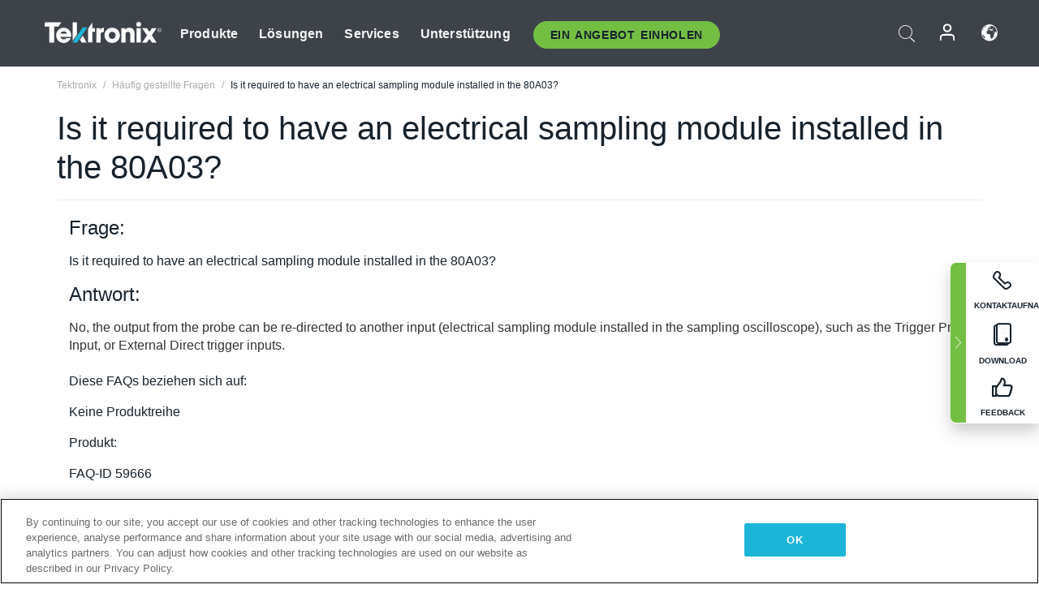

--- FILE ---
content_type: text/html; charset=utf-8
request_url: https://www.tek.com/de/support/faqs/it-required-have-electrical-sampling-module-installed-80a03
body_size: 12287
content:



<!DOCTYPE html>
<html lang="de-DE">
<head itemscope itemtype="http://schema.org/WebSite">
    <meta charset="utf-8">
    <meta http-equiv="X-UA-Compatible" content="IE=edge">
    <meta name="viewport" content="width=device-width" />
    <meta http-equiv="content-language" content="de-DE">

        <!--Critical CSS Styles-->
        
        <!--CSS Styles-->
        <link rel="stylesheet" id="tek-main-css" href="/patternlab/css/tek.css?v-2026.01.15.1" as="style" data-version="2026.01.15.1">
        <noscript id="tek-main-css-noscript"><link rel="stylesheet" href="/patternlab/css/tek.css?v-2026.01.15.1"></noscript>


    <style type="text/css" data-source="global">
        
    </style>
    <style type="text/css" data-source="localized">
            
    </style>

    <style>
.bundle-card{
overflow: visible;
}
.oem-hide{display:none !important;}
.bundle-card .bundle-price {
font-size:1.425rem!important;
}
@media screen and (min-width: 992px) and (max-width: 1279px){
.bundle-card .bundle-price {
font-size:1.1rem!important;
}
}
.new-nav-item::before {
    color: #73bf44;
    display: initial;
}
:lang(en) .new-nav-item::before, :lang(en) header.header--redesign .nav--main ul li ul li a.category[href="https://my.tek.com/tektalk/"]:before
{
  content: "NEW! ";
   color: #73bf44;
    display: initial;
}
:lang(ja) .new-nav-item::before {
    content: "新着 ";
}
:lang(zh-CN) .new-nav-item::before {
    content: "新的 ";
}
:lang(de-DE) .new-nav-item::before {
    content: "Neu ";
}
:lang(fr-FR) .new-nav-item::before {
    content: "Nouveau "
}
:lang(zh-TW) .new-nav-item::before {
    content: "新的 ";
}
@media screen and (min-width: 992px) {
:lang(fr-FR) .new-nav-item::before {left: -45px;}
  .new-nav-item::before {
    position: absolute;
    left: -20px;
  }
}
.tek-accordion-content {display:none;}
div#drift-frame-controller{z-index:214748364!important;}
@media only screen and (max-width:425px){#onetrust-banner-sdk.otFlat{max-height:25%!important}#onetrust-banner-sdk #onetrust-policy{margin-left:0;margin-top:10px!important}#onetrust-banner-sdk .ot-sdk-columns{width:48%!important;float:left;box-sizing:border-box;padding:0;display:initial;margin-right:2%}#onetrust-consent-sdk #onetrust-button-group button:first-child{margin-top:40px!important}#onetrust-banner-sdk #onetrust-close-btn-container{top:0!important}#onetrust-banner-sdk #onetrust-banner-sdk.ot-close-btn-link,#onetrust-banner-sdk.ot-close-btn-link{padding-top:0!important}}
@media screen and (max-width: 767px){
footer.footer.footer-redesign .footer-connect .social-media-container a {font-size:2rem;}
}
@media screen and (max-width: 300px){
footer.footer.footer-redesign .footer-connect .social-media-container a {font-size:1rem;}
}
/* Slick */
.slider-wrap .slider.slick-slider .banner {display:none;}
.slider-wrap .slider.slick-slider .banner:first-child {display:block;}
.slider-wrap .slider.slick-slider.slick-initialized .banner {display:block;}
/* Documents */
main.main .main-content img.lazy {
max-height: 285px;
min-height: 285px;
}
main.main .main-content #sidebar-wrapper img.lazy,
main.main .main-content img.lazy.loaded,
main.main .main-content .chap-nav img.lazy {
max-height: inherit;
min-height: inherit;
}
main.main .main-content:after,
main.main .main-content #wrapper:after {
    clear: both;
    content: "";
    display: table;
}
@media screen and (min-width: 577px){
  main.main .doc__img {margin: 20px 15px 0px 45px;}
}
/* Slick */
.slider.js-slider-dots img.lazy.loaded,
.main-content img.lazy.loaded {
    max-height: initial;
}
/* MSDM */
div[data-form-block-id="249c9904-bdc6-ee11-9078-6045bd058aac"] {
  visibility: hidden;
  max-height: 1px;
  max-width: 1px;
  overflow: hidden;
}
</style>
    <!--END CSS tyles-->

        <script type="text/javascript" src="/static/js/vendor/jquery-3.5.1.min.js"></script>
<script>
window.dataLayer = window.dataLayer || [];
</script>

<!-- Optimizely -->
<script async src="/api/optimizelyjs/6238166017900544.js"></script>
<!-- End Optimizely -->

<!-- Google Tag Manager -->
<script>(function(w,d,s,l,i){w[l]=w[l]||[];w[l].push({'gtm.start':
new Date().getTime(),event:'gtm.js'});var f=d.getElementsByTagName(s)[0],
j=d.createElement(s),dl=l!='dataLayer'?'&l='+l:'';j.async=true;j.src=
'https://www.googletagmanager.com/gtm.js?id='+i+dl;f.parentNode.insertBefore(j,f);
})(window,document,'script','dataLayer','GTM-77N6');</script>
<!-- End Google Tag Manager -->

    <title itemprop="name">Is it required to have an electrical sampling module installed in the 80A03?  | Tektronix</title>
    <meta name="keywords" content="Is it required to have an electrical sampling module installed in the 80A03? , " />
    <meta name="description" content="Is it required to have an electrical sampling module installed in the 80A03?" />

<!--Open Graph Tags-->
    <meta property="og:title" content="Is it required to have an electrical sampling module installed in the 80A03? " />

<meta property="og:type" content="website" />

    <meta property="og:description" content="Is it required to have an electrical sampling module installed in the 80A03? " />

<meta property="og:url" content="https://www.tek.com/de/support/faqs/it-required-have-electrical-sampling-module-installed-80a03" />




<!--Canonical and Alternate URLs-->
<link rel="canonical" href="https://www.tek.com/de/support/faqs/it-required-have-electrical-sampling-module-installed-80a03" itemprop="url" />



<!--Developer site considerations-->

        <link rel="alternate" hreflang="en" href="https://www.tek.com/en/support/faqs/it-required-have-electrical-sampling-module-installed-80a03" />
        <link rel="alternate" hreflang="x-default" href="https://www.tek.com/en/support/faqs/it-required-have-electrical-sampling-module-installed-80a03" />
        <link rel="alternate" hreflang="ja-jp" href="https://www.tek.com/ja/support/faqs/it-required-have-electrical-sampling-module-installed-80a03" />
        <link rel="alternate" hreflang="de-de" href="https://www.tek.com/de/support/faqs/it-required-have-electrical-sampling-module-installed-80a03" />
        <link rel="alternate" hreflang="ru-ru" href="https://www.tek.com/ru/support/faqs/it-required-have-electrical-sampling-module-installed-80a03" />
        <link rel="alternate" hreflang="fr-fr" href="https://www.tek.com/fr/support/faqs/it-required-have-electrical-sampling-module-installed-80a03" />
        <link rel="alternate" hreflang="zh-cn" href="https://www.tek.com.cn/support/faqs/it-required-have-electrical-sampling-module-installed-80a03" />
        <link rel="alternate" hreflang="zh-tw" href="https://www.tek.com/tw/support/faqs/it-required-have-electrical-sampling-module-installed-80a03" />
        <link rel="alternate" hreflang="ko-kr" href="https://www.tek.com/ko/support/faqs/it-required-have-electrical-sampling-module-installed-80a03" />
        <link rel="alternate" hreflang="vi-vn" href="https://www.tek.com/vn/support/faqs/it-required-have-electrical-sampling-module-installed-80a03" />
    

    

    <script type="text/plain" class="optanon-category-C0002">
        if(document.cookie.indexOf('SC_TRACKING_CONSENT') == -1)
        {
            fetch("/api/trackingconsent/giveconsent", {method: "GET", credentials: 'include'});
        }
    </script>
</head>
<body class="" data-channel="sales" sc-item-id="{D7F3EB5B-0022-4599-9BF8-CDDB09CAB274}" data-user-email="" data-user-name="" data-cf-country="US">
<!-- Google Tag Manager (noscript) -->
<noscript><iframe src="https://www.googletagmanager.com/ns.html?id=GTM-77N6"
height="0" width="0" style="display:none;visibility:hidden"></iframe></noscript>
<!-- End Google Tag Manager (noscript) -->

    <header class="header header--redesign tek-contact">
    <div class="header__top-mobile">
        <div class="header__btn">
    <div class="block--phone">
        <div class="buyquote-phone icon-phone"><a class="buy-contact-number"></a></div>
    </div>
    <div id="btn-search" class="btn--search">
        <span class="sr-only">Suche ein-/ausschalten</span>
        <span class="icon-search"></span>
    </div>
        <div class="btn--lang">
            <a class="icon-earth header-right__item"><span class="region-text"></span></a>

            <div id="lang-selector-nav" class="lang-selector-bar lang-selector-redesign">
                <div class="lang-selector-bar__header">
                    <div class="header-text">Current Language</div>
                    <div class="header-right__item"><span class="btn-close">×</span></div>
                    <div class="region-text">German (Germany)</div>
                </div>
                <p class="lang-selector-bar__message">Wählen Sie eine Sprache aus:</p>
                <nav class="lang-selector-bar__lang-menu">
                    <ul>
                                <li><a href="https://www.tek.com/en/support/faqs/it-required-have-electrical-sampling-module-installed-80a03">English</a></li>
                                <li><a href="https://www.tek.com/fr/support/faqs/it-required-have-electrical-sampling-module-installed-80a03">FRAN&#199;AIS</a></li>
                                <li><a href="https://www.tek.com/de/support/faqs/it-required-have-electrical-sampling-module-installed-80a03">DEUTSCH</a></li>
                                <li><a href="https://www.tek.com/vn/support/faqs/it-required-have-electrical-sampling-module-installed-80a03">Việt Nam</a></li>
                                <li><a href="https://www.tek.com.cn/support/faqs/it-required-have-electrical-sampling-module-installed-80a03">简体中文</a></li>
                                <li><a href="https://www.tek.com/ja/support/faqs/it-required-have-electrical-sampling-module-installed-80a03">日本語</a></li>
                                <li><a href="https://www.tek.com/ko/support/faqs/it-required-have-electrical-sampling-module-installed-80a03">한국어</a></li>
                                <li><a href="https://www.tek.com/tw/support/faqs/it-required-have-electrical-sampling-module-installed-80a03">繁體中文</a></li>
                    </ul>
                </nav>

            </div>
        </div>
    <div id="btn-menu" class="btn--menu">
        <span class="sr-only">Menü umschalten</span>
        <span class="icon-menu"></span>
    </div>
</div><div class="search-block-form">
    
<div class="page-quick-search">
<form action="/api/searchbar/search" method="post"><input name="__RequestVerificationToken" type="hidden" value="RPFOI_1Y5sdUouv10qOl1i-Lxjek9jZf8dN8_NJCPnt_ujVjE_JxBG_HM4edOF79c9E2DzyeojNj75iYvyTDXtheoMk67TzYk6vz3fs-BtA1" /><input id="uid" name="uid" type="hidden" value="ce22e590-c601-4e5c-a23d-c843aee244d9" />        <div class="form-item">
            <input autocomplete="off" class="form-search form-search-input search-input-6ddd55dd0d1441e59a25ae4390e1e01b" id="6ddd55dd0d1441e59a25ae4390e1e01b" name="SearchText" placeholder="Suchen" type="text" value="" />
        </div>
        <div class="form-actions">
            <input type="submit" autocomplete="off" id="edit-submit" value="Suchen" class="button form-submit search-button-6ddd55dd0d1441e59a25ae4390e1e01b" />
        </div>
</form>
    <div class="search-quick-container" id="search-container-result-6ddd55dd0d1441e59a25ae4390e1e01b" style="display: none;">
        <div class="helper-container">
            <div class="close-container"><span class="btn-close" data-search-id="6ddd55dd0d1441e59a25ae4390e1e01b">x</span></div>
            <div class="mobile-tabs">
                <div class="tabs-container">
                    <div data-tab-id="prod-tab" data-search-id="6ddd55dd0d1441e59a25ae4390e1e01b" class="tab active product-tab-products-content"></div>
                    <div data-tab-id="doc-tab" data-search-id="6ddd55dd0d1441e59a25ae4390e1e01b" class="tab product-tab-docs-content"></div>
                </div>
            </div>
            <div class="row padding-20 content-row">
                <div data-tab-content-id="prod-tab" class="col-md-6 col-xs-12 tab-content active prod-tab-content">
                    <div class="products-content">
                    </div>
                </div>
                <div data-tab-content-id="doc-tab" class="col-md-6 col-xs-12 tab-content inactive docs-tab-content">
                    <div class="docs-content">
                    </div>
                </div>
            </div>
            <div class="no-results-link">To find technical documents by model, try our <a href="/de/product-support">Product Support Center</a></div>
            <div class="center mr-show-it-all go-to-all-results"><a href="/de/search">Show all results →</a></div>
        </div>
    </div>
</div>
</div>
<div class="header__logo">
    <div class="block">
        <a href="/de/">
            <picture><img src="/patternlab/images/transparent-pixel.png" class="main-logo lazy" alt="logo" data-src="/-/media/project/tek/images/logos/logo.svg?iar=0"></picture>
        </a>
        <a href="/de/">
            <picture><img src="/patternlab/images/transparent-pixel.png" class="second-logo lazy" alt="mobile_logo" data-src="/-/media/project/tek/images/logos/mobile_logo.svg?iar=0"></picture>
        </a>
    </div>
</div>
    </div>
    <div class="header__menu">
        <div class="header-left">
            

<nav class="nav--main">
    <ul>
                    <li>


                <a class="parent-item" href="/de/">Produkte</a>

                <div class="sub-menu">
                    <div class="container w--dynamic">

                        <div class="row">

                                <div class="col-xs-12 col-md-4 menu-col">
                                    <ul>

                                            <li>
<a class="category" href="/de/products/oscilloscopes-and-probes">Oszilloskope und Tastk&#246;pfe</a>                                            </li>
                                                <li>
                                                    <ul>

                                                                        <li>
                                                                            <a href="/de/products/oscilloscopes">Oszilloskope</a>
                                                                        </li>
                                                                        <li>
                                                                            <a href="/de/products/oscilloscopes/high-speed-digitizers">Hochgeschwindigkeits-Digitalisierern</a>
                                                                        </li>
                                                                        <li>
                                                                            <a href="/de/products/oscilloscopes/oscilloscope-probes">Tastk&#246;pfe und Zubeh&#246;r</a>
                                                                        </li>
                                                    </ul>
                                                </li>
                                            <li>
<a class="m-t-lg-29 category" href="/de/products/software">Software</a>                                            </li>
                                                <li>
                                                    <ul>

                                                                        <li>
                                                                            <a href="/de/products/software?category=bench-software">Laborsoftware</a>
                                                                        </li>
                                                                        <li>
                                                                            <a href="/de/products/software?category=data-analysis">Datenanalyse</a>
                                                                        </li>
                                                                        <li>
                                                                            <a href="/de/products/software?category=test-automation">Pr&#252;fautomatisierung</a>
                                                                        </li>
                                                    </ul>
                                                </li>
                                            <li>
<a class="m-t-lg-29 category" href="/de/products/analyzers">Analysatoren</a>                                            </li>
                                                <li>
                                                    <ul>

                                                                        <li>
                                                                            <a href="/de/products/spectrum-analyzers">Spektrumanalysatoren</a>
                                                                        </li>
                                                                        <li>
                                                                            <a href="/de/products/keithley/4200a-scs-parameter-analyzer">Parameter-Analysatoren</a>
                                                                        </li>
                                                                        <li>
                                                                            <a href="/de/products/coherent-optical-products">Optische Modulationsanalysatoren</a>
                                                                        </li>
                                                                        <li>
                                                                            <a href="/de/products/frequency-counters">Frequenzz&#228;hler</a>
                                                                        </li>
                                                    </ul>
                                                </li>
                                                                            </ul>
                                </div>
                                <div class="col-xs-12 col-md-4 menu-col">
                                    <ul>

                                            <li>
<a class="category" href="/de/products/signal-generators">Signalgeneratoren</a>                                            </li>
                                                <li>
                                                    <ul>

                                                                        <li>
                                                                            <a href="/de/products/signal-generators/arbitrary-function-generator">Arbitr&#228;r-/Funktionsgeneratoren</a>
                                                                        </li>
                                                                        <li>
                                                                            <a href="/de/products/arbitrary-waveform-generators">Arbitr&#228;rsignalgeneratoren</a>
                                                                        </li>
                                                    </ul>
                                                </li>
                                            <li>
<a class="m-t-lg-29 category" href="/de/products/sources-and-supplies">Quellen und Versorgungen</a>                                            </li>
                                                <li>
                                                    <ul>

                                                                        <li>
                                                                            <a href="/de/products/keithley/source-measure-units">SMUs (Source Measure Units)</a>
                                                                        </li>
                                                                        <li>
                                                                            <a href="/de/products/dc-power-supplies">Gleichspannungsnetzteile</a>
                                                                        </li>
                                                                        <li>
                                                                            <a href="/de/products/dc-electronic-loads">Elektronische Gleichstromlasten</a>
                                                                        </li>
                                                                        <li>
                                                                            <a href="/de/products/ea/bidirectional-power-supplies">Bidirektionale DC-Netzteile</a>
                                                                        </li>
                                                                        <li>
                                                                            <a href="/de/products/battery-test-and-simulation">Elektrochemieprodukte</a>
                                                                        </li>
                                                    </ul>
                                                </li>
                                            <li>
<a class="m-t-lg-29 category" href="/de/products/meters">Messger&#228;te</a>                                            </li>
                                                <li>
                                                    <ul>

                                                                        <li>
                                                                            <a href="/de/products/keithley/benchtop-digital-multimeter">Digitalmultimeter</a>
                                                                        </li>
                                                                        <li>
                                                                            <a href="/de/products/keithley/data-acquisition-daq-systems">Datenerfassung und Schalten</a>
                                                                        </li>
                                                                        <li>
                                                                            <a href="/de/products/keithley/low-level-sensitive-and-specialty-instruments">Schwachstromger&#228;t/Empfindliche Ger&#228;te und Spezialger&#228;te</a>
                                                                        </li>
                                                    </ul>
                                                </li>
                                                                            </ul>
                                </div>
                                <div class="col-xs-12 col-md-4 menu-col">
                                    <ul>

                                            <li>
<a class="category" href="/de/products">Weitere Produkte</a>                                            </li>
                                                <li>
                                                    <ul>

                                                                        <li>
                                                                            <a class="new-nav-item" href="/de/products/reference-solutions">Referenzl&#246;sungen</a>
                                                                        </li>
                                                                        <li>
                                                                            <a href="/de/products/keithley/semiconductor-testing-systems">Halbleiterpr&#252;fsysteme</a>
                                                                        </li>
                                                                        <li>
                                                                            <a href="/de/products/components-accessories">Komponenten und Zubeh&#246;r</a>
                                                                        </li>
                                                                        <li>
                                                                            <a href="/de/buy/encore">Werks&#252;berholte Pr&#252;fger&#228;te</a>
                                                                        </li>
                                                                        <li>
                                                                            <a class="nav-highlight mb-3" href="/de/tools">Product Selectors &amp; Calculators ⇨</a>
                                                                        </li>
                                                    </ul>
                                                </li>
                                            <li>
<a class="category" href="/de/products/keithley">Keithley Produkte</a>                                            </li>
                                            <li>
<a class="category" href="/de/products/ea">EA Elektro-Automatik Produkte</a>                                            </li>
                                            <li>
<a class="category" href="/de/products">Alle Produkte anzeigen</a>                                            </li>
                                            <li>
<a class="category" href="/de/buy/promotions">Angebote</a>                                            </li>
                                                                            </ul>
                                </div>
                        </div>
                    </div>
                </div>
            </li>
            <li>


                <a class="parent-item" href="/de/">L&#246;sungen</a>

                <div class="sub-menu">
                    <div class="container w--dynamic">

                        <div class="row">

                                <div class="col-xs-12 col-md-3 key-trends-col menu-col">
                                    <ul>

                                            <li>
<a class="category" href="/de/solutions">Industries</a>                                            </li>
                                                <li>
                                                    <ul>

                                                                        <li>
                                                                            <a href="/de/solutions/application/research">Forschung</a>
                                                                        </li>
                                                                        <li>
                                                                            <a href="/de/solutions/industry/aero-def">Luftfahrt und Verteidigung</a>
                                                                        </li>
                                                                        <li>
                                                                            <a href="/de/solutions/industry/automotive-test-solutions">Automotive</a>
                                                                        </li>
                                                                        <li>
                                                                            <a href="/de/education/university-labs">Lehr- und Ausbildungslabore</a>
                                                                        </li>
                                                                        <li>
                                                                            <a href="/de/solutions/industry/medical-devices-and-systems">Medizinische Ger&#228;te und Systeme</a>
                                                                        </li>
                                                                        <li>
                                                                            <a class="new-nav-item" href="/de/solutions/industry/power-semiconductor">Leistungshalbleiter</a>
                                                                        </li>
                                                                        <li>
                                                                            <a href="/de/solutions/industry/renewable-energy">Erneuerbare Energien</a>
                                                                        </li>
                                                                        <li>
                                                                            <a href="/de/solutions/industry/semiconductor-design-and-manufacturing">Halbleiterentwicklung und -fertigung</a>
                                                                        </li>
                                                    </ul>
                                                </li>
                                                                            </ul>
                                </div>
                                <div class="col-xs-12 col-md-9 app-ind-col menu-col">
                                    <ul>

                                            <li>
<a class="category" href="/de/solutions">Anwendungsgebiete</a>                                            </li>
                                                <li>
                                                    <ul>

                                                                        <li>
                                                                            <a href="/de/solutions/application/3d-sensing">3D-Sensorik und bildgebende Charakterisierung</a>
                                                                        </li>
                                                                        <li>
                                                                            <a href="/de/solutions/application/emi-emc-testing">EMI/EMV-Pr&#252;fung</a>
                                                                        </li>
                                                                        <li>
                                                                            <a href="/de/solutions/application/high-speed-serial-communication">Serielle Hochgeschwindigkeitskommunikation</a>
                                                                        </li>
                                                                        <li>
                                                                            <a href="/de/solutions/application/material-science">Materialwissenschaft und Ingenieurswesen</a>
                                                                        </li>
                                                                        <li>
                                                                            <a href="/de/">Milit&#228;r und Regierung</a>
                                                                        </li>
                                                                        <li>
                                                                            <a href="/de/solutions/application/power-efficiency">Leistungs- und Energieeffizienz</a>
                                                                        </li>
                                                                        <li>
                                                                            <a href="/de/solutions/application/rf-testing">RF Testing</a>
                                                                        </li>
                                                                        <li>
                                                                            <a href="/de/solutions/application/test-automation">Test Automation</a>
                                                                        </li>
                                                                        <li>
                                                                            <a href="/de/">Leitungsgebundene Kommunikation</a>
                                                                        </li>
                                                    </ul>
                                                </li>
                                            <li>
<a class="m-t-lg-29 category" href="/de/solutions">All Solutions</a>                                            </li>
                                                                            </ul>
                                </div>
                        </div>
                    </div>
                </div>
            </li>
            <li>

                    <meta itemprop="serviceType" content="Services" />

                <a class="parent-item" href="/de/">Services</a>

                <div class="sub-menu">
                    <div class="container w--dynamic">

                        <div class="row">

                                <div class="col-xs-12 col-md-4 menu-col">
                                    <ul>

                                            <li>
<a class="category" href="/de/services/calibration-services">                                                    <span itemprop="name">
                                                        Kalibrierungsservices
                                                    </span>
</a>                                            </li>
                                                <li>
                                                    <ul>

                                                                        <li>
                                                                            <div>
                                                                                <span itemprop="name">
                                                                                    <a href="/de/services/calibration-services/factory-verified-calibration-services">Werkseitig verifizierte Kalibrierung</a>
                                                                                </span>
                                                                            </div>
                                                                        </li>
                                                                        <li>
                                                                            <div>
                                                                                <span itemprop="name">
                                                                                    <a href="/de/services/calibration-services/multi-brand-oem-compliant-calibration-services">Mit mehreren Marken konforme Kalibrierung</a>
                                                                                </span>
                                                                            </div>
                                                                        </li>
                                                                        <li>
                                                                            <div>
                                                                                <span itemprop="name">
                                                                                    <a href="/de/services/calibration-services/quality">Qualit&#228;t und Akkreditierung</a>
                                                                                </span>
                                                                            </div>
                                                                        </li>
                                                                        <li>
                                                                            <div>
                                                                                <span itemprop="name">
                                                                                    <a href="/de/services/calibration-services/calibration-capabilities">Kalibrierungsfunktionen</a>
                                                                                </span>
                                                                            </div>
                                                                        </li>
                                                                        <li>
                                                                            <div>
                                                                                <span itemprop="name">
                                                                                    <a href="/de/services/calibration-services/locations">Standorte</a>
                                                                                </span>
                                                                            </div>
                                                                        </li>
                                                                        <li>
                                                                            <div>
                                                                                <span itemprop="name">
                                                                                    <a href="/de/services/calibration-services/calibration-services-levels">Servicestufen</a>
                                                                                </span>
                                                                            </div>
                                                                        </li>
                                                                        <li>
                                                                            <div>
                                                                                <span itemprop="name">
                                                                                    <a href="/de/services/test-equipment-repair/rma-status-search">Nachverfolgung des Status der werkseitigen Kalibrierung</a>
                                                                                </span>
                                                                            </div>
                                                                        </li>
                                                                        <li>
                                                                            <div>
                                                                                <span itemprop="name">
                                                                                    <a class="nav-highlight" href="/de/services/multi-brand-quote-request">Multimarken-Dienstleistungsanfrage ⇨</a>
                                                                                </span>
                                                                            </div>
                                                                        </li>
                                                                        <li>
                                                                            <div>
                                                                                <span itemprop="name">
                                                                                    <a class="nav-highlight" href="/de/services/select-factory-service-request">Werksdienstleistungsanfrage ⇨</a>
                                                                                </span>
                                                                            </div>
                                                                        </li>
                                                    </ul>
                                                </li>
                                            <li>
<a class="m-t-lg-29 category" href="/de/services/asset-management">                                                    <span itemprop="name">
                                                        Asset-Managementservices
                                                    </span>
</a>                                            </li>
                                                <li>
                                                    <ul>

                                                                        <li>
                                                                            <div>
                                                                                <span itemprop="name">
                                                                                    <a href="/de/services/asset-management/calweb">CalWeb</a>
                                                                                </span>
                                                                            </div>
                                                                        </li>
                                                                        <li>
                                                                            <div>
                                                                                <span itemprop="name">
                                                                                    <a href="/de/services/asset-management/managed-services">Managed Services</a>
                                                                                </span>
                                                                            </div>
                                                                        </li>
                                                    </ul>
                                                </li>
                                                                            </ul>
                                </div>
                                <div class="col-xs-12 col-md-4 menu-col">
                                    <ul>

                                            <li>
<a class="category" href="/de/services/test-equipment-repair">                                                    <span itemprop="name">
                                                        Reparaturdienst
                                                    </span>
</a>                                            </li>
                                                <li>
                                                    <ul>

                                                                        <li>
                                                                            <div>
                                                                                <span itemprop="name">
                                                                                    <a class="oem-hide" href="/de/services/test-equipment-repair/rma-request">Reparaturservices anfordern</a>
                                                                                </span>
                                                                            </div>
                                                                        </li>
                                                                        <li>
                                                                            <div>
                                                                                <span itemprop="name">
                                                                                    <a href="/de/services/test-equipment-repair/rma-status-search">Reparaturstatus verfolgen</a>
                                                                                </span>
                                                                            </div>
                                                                        </li>
                                                                        <li>
                                                                            <div>
                                                                                <span itemprop="name">
                                                                                    <a href="/webform/request-tektronix-parts-information">Ersatzteile</a>
                                                                                </span>
                                                                            </div>
                                                                        </li>
                                                                        <li>
                                                                            <div>
                                                                                <span itemprop="name">
                                                                                    <a href="/de/services/test-equipment-repair/warranty-status-search">Garantiestatus pr&#252;fen</a>
                                                                                </span>
                                                                            </div>
                                                                        </li>
                                                    </ul>
                                                </li>
                                                                            </ul>
                                </div>
                                <div class="col-xs-12 col-md-4 menu-col">
                                    <ul>

                                            <li>
<a class="category" href="/de/services/ea-factory-service">EA Elektro-Automatik Service</a>                                            </li>
                                            <li>
<a class="category" href="/de/component-solutions">Tektronix Component Solutions</a>                                            </li>
                                            <li>
<a class="category" href="/de/services/factory-service-plans">Werksservicepl&#228;ne</a>                                            </li>
                                            <li>
<a class="category" href="/de/services">All Services</a>                                            </li>
                                                                            </ul>
                                </div>
                        </div>
                    </div>
                </div>
            </li>
            <li>


                <a class="parent-item" href="/de/">Unterst&#252;tzung</a>

                <div class="sub-menu">
                    <div class="container w--dynamic">

                        <div class="row">

                                <div class="col-xs-12 col-md-4 menu-col">
                                    <ul>

                                            <li>
<a class="category" href="/de/ownerresources">Produkte</a>                                            </li>
                                                <li>
                                                    <ul>

                                                                        <li>
                                                                            <a href="/de/support/datasheets-manuals-software-downloads">Datenbl&#228;tter und Handb&#252;cher</a>
                                                                        </li>
                                                                        <li>
                                                                            <a href="/de/order-status-search">Bestellstatus</a>
                                                                        </li>
                                                                        <li>
                                                                            <a href="/de/product-registration">Produktregistrierung</a>
                                                                        </li>
                                                                        <li>
                                                                            <a href="/de/services/test-equipment-repair/warranty-status-search">Garantiestatus</a>
                                                                        </li>
                                                                        <li>
                                                                            <a href="/de/buy/request-parts-information">Parts</a>
                                                                        </li>
                                                    </ul>
                                                </li>
                                            <li>
<a class="m-t-lg-29 category" href="/de/products/software">Software</a>                                            </li>
                                                <li>
                                                    <ul>

                                                                        <li>
                                                                            <a href="/de/support/datasheets-manuals-software-downloads">Software Downloads</a>
                                                                        </li>
                                                                        <li>
                                                                            <a href="/de/support/products/product-license"> Produktlizenz</a>
                                                                        </li>
                                                    </ul>
                                                </li>
                                            <li>
<a class="m-t-lg-29 category" href="/de/support/resource-center">Ressourcen</a>                                            </li>
                                                <li>
                                                    <ul>

                                                                        <li>
                                                                            <a href="/de/support/ea">EA Elektro-Automatik Support</a>
                                                                        </li>
                                                                        <li>
                                                                            <a href="/de/support/faqs">FAQ</a>
                                                                        </li>
                                                                        <li>
                                                                            <a href="/de/support">Unterst&#252;tzung</a>
                                                                        </li>
                                                                        <li>
                                                                            <a href="https://my.tek.com/de/support/create-new-support-case/">Technische Unterst&#252;tzung</a>
                                                                        </li>
                                                    </ul>
                                                </li>
                                                                            </ul>
                                </div>
                                <div class="col-xs-12 col-md-4 menu-col">
                                    <ul>

                                            <li>
<a class="category" href="/de/buy">Wie und wo kaufen</a>                                            </li>
                                                <li>
                                                    <ul>

                                                                        <li>
                                                                            <a href="/de/contact-tek">Kontaktieren Sie uns</a>
                                                                        </li>
                                                                        <li>
                                                                            <a href="/de/buy/partner-locator"> Partner Locator</a>
                                                                        </li>
                                                                        <li>
                                                                            <a href="/de/buy/gsa-multiple-award-schedule-pricelist">GSA Program</a>
                                                                        </li>
                                                                        <li>
                                                                            <a href="/de/buy/promotions">Promotionen</a>
                                                                        </li>
                                                    </ul>
                                                </li>
                                            <li>
<a class="m-t-lg-29 category" href="/de/about-us/integrity-and-compliance-program">Einhaltung</a>                                            </li>
                                                <li>
                                                    <ul>

                                                                        <li>
                                                                            <a href="/de/support/export-codes">Codes exportieren</a>
                                                                        </li>
                                                                        <li>
                                                                            <a href="/de/about-us/integrity-and-compliance-program">Integrit&#228;t und Compliance</a>
                                                                        </li>
                                                                        <li>
                                                                            <a href="/de/services/recycle">Produktrecycling (nur Europa)</a>
                                                                        </li>
                                                                        <li>
                                                                            <a href="/de/support/product-security">Product Security</a>
                                                                        </li>
                                                                        <li>
                                                                            <a href="/de/services/customer-quality-assurance">Qualit&#228;tssicherung</a>
                                                                        </li>
                                                                        <li>
                                                                            <a href="/de/services/safety">Sicherheitsr&#252;ckruf</a>
                                                                        </li>
                                                                        <li>
                                                                            <a href="/de/documents/service/traceability-map-beaverton-pdf">R&#252;ckverfolgbarkeit</a>
                                                                        </li>
                                                    </ul>
                                                </li>
                                                                            </ul>
                                </div>
                                <div class="col-xs-12 col-md-4 menu-col">
                                    <ul>

                                            <li>
<a class="category" href="/de/about-us">Unternehmen</a>                                            </li>
                                                <li>
                                                    <ul>

                                                                        <li>
                                                                            <a href="/de/about-us">&#220;ber uns</a>
                                                                        </li>
                                                                        <li>
                                                                            <a href="/de/newsroom?category=blogs&amp;lang=de-DE">Blogs</a>
                                                                        </li>
                                                                        <li>
                                                                            <a href="/de/stories">Kundengeschichten</a>
                                                                        </li>
                                                                        <li>
                                                                            <a href="/de/events">Veranstaltungen</a>
                                                                        </li>
                                                                        <li>
                                                                            <a href="/de/newsroom">Pressemitteilung</a>
                                                                        </li>
                                                    </ul>
                                                </li>
                                            <li>
<a class="m-t-lg-29 category" href="/de/buy/partners">Partner Portal</a>                                            </li>
                                            <li>
<a class="m-t-lg-29 category" href="https://my.tek.com/en/tektalk/?_gl=1*esy7wl*_gcl_au*MTE2NjcyNTE0MS4xNzI0MTI1NTQ0*_ga*OTA5OTY3NzMxLjE2Njg0MDUzODA.*_ga_1HMYS1JH9M*MTcyNDMzMDg0Ny42NzAuMS4xNzI0MzM2NDk3LjYwLjAuMA..">TekTalk-Benutzergemeinschaft</a>                                            </li>
                                                                            </ul>
                                </div>
                        </div>
                    </div>
                </div>
            </li>
        <li>
                <div class="header-left__item block-buyquote">
        <nav class="nav--buy-quote">
            <ul>
                <li>
                        <a href="#" class="btn btn--green btn--small btn-quote parent-item">Ein Angebot Einholen</a>
                    <div class="buy-quote sub-menu">
                        <div class="container">
                            <div class="row" style="justify-content: center;">
                                    <div class="thumbnails-wrap">
<a class="icon-top icon-scope" href="/de/buy/tekstore/quote">PRODUKTANGEBOT EINHOLEN</a><a class="icon-top icon-repair-service" href="/de/request-service-quote-or-info">DIENSTLEISTUNGSANGEBOT EINHOLEN</a><a class="icon-top icon-contact-card-2021" title="Contact Sales" href="/de/buy/request-sales-contact">VERTRIEB KONTAKTIEREN</a>                                    </div>
                            </div>
                        </div>
                    </div>
                </li>
            </ul>
        </nav>
    </div>

        </li>
    </ul>
</nav>

        </div>
        <div class="region--header_menu_right">
            <div class="header-right">
                

<div class="block--phone header-right__item">
    <div class="buyquote-phone">
        <a class="buy-contact-number"></a>
    </div>
</div>
<div class="search-block-form header-right__item">
    <div class="btn--search parent-item">
        <span class="sr-only">Suche ein-/ausschalten</span>
        <span class="icon-search"></span>
    </div>
    <div class="header-search-form">
        
<div class="page-quick-search">
<form action="/api/searchbar/search" method="post"><input name="__RequestVerificationToken" type="hidden" value="4LmzLRLWd5twCibBA32Iql8IFrjcJDWSxL9DKd05Cc4zFE2VcuikQNys_XyUqGGQy7SyfzkfNC6pZlK8OyoesFOVjp2r_MmisFb4Y_dwONs1" /><input id="uid" name="uid" type="hidden" value="8686de6d-72fe-4e17-8bcb-63549d993e16" />        <div class="form-item">
            <input autocomplete="off" class="form-search form-search-input search-input-e1c2f38f61c244a285d322d04147d884" id="e1c2f38f61c244a285d322d04147d884" name="SearchText" placeholder="Suchen" type="text" value="" />
        </div>
        <div class="form-actions">
            <input type="submit" autocomplete="off" id="edit-submit" value="Suchen" class="button form-submit search-button-e1c2f38f61c244a285d322d04147d884" />
        </div>
</form>
    <div class="search-quick-container" id="search-container-result-e1c2f38f61c244a285d322d04147d884" style="display: none;">
        <div class="helper-container">
            <div class="close-container"><span class="btn-close" data-search-id="e1c2f38f61c244a285d322d04147d884">x</span></div>
            <div class="mobile-tabs">
                <div class="tabs-container">
                    <div data-tab-id="prod-tab" data-search-id="e1c2f38f61c244a285d322d04147d884" class="tab active product-tab-products-content"></div>
                    <div data-tab-id="doc-tab" data-search-id="e1c2f38f61c244a285d322d04147d884" class="tab product-tab-docs-content"></div>
                </div>
            </div>
            <div class="row padding-20 content-row">
                <div data-tab-content-id="prod-tab" class="col-md-6 col-xs-12 tab-content active prod-tab-content">
                    <div class="products-content">
                    </div>
                </div>
                <div data-tab-content-id="doc-tab" class="col-md-6 col-xs-12 tab-content inactive docs-tab-content">
                    <div class="docs-content">
                    </div>
                </div>
            </div>
            <div class="no-results-link">To find technical documents by model, try our <a href="/de/product-support">Product Support Center</a></div>
            <div class="center mr-show-it-all go-to-all-results"><a href="/de/search">Show all results →</a></div>
        </div>
    </div>
</div>
    </div>
</div><nav class="header-right__item nav--account">
    <ul>
            <li class="nav--account__login">
                <form action="/identity/externallogin?authenticationType=AzureB2C&amp;ReturnUrl=%2fidentity%2fexternallogincallback%3fReturnUrl%3d%252fde%252fsupport%252ffaqs%252fit-required-have-electrical-sampling-module-installed-80a03%26sc_site%3dus%26authenticationSource%3dDefault&amp;sc_site=us" method="post">    <button type="submit" class="login-link">Anmelden</button>
</form>
            </li>
    </ul>
</nav><a class="icon-earth header-right__item"><span class="region-text"></span></a>

<div id="lang-selector-nav" class="lang-selector-bar lang-selector-redesign">
    <div class="lang-selector-bar__header">
        <div class="header-text">Current Language</div>
        <div class="header-right__item"><span class="btn-close">×</span></div>
        <div class="region-text">German (Germany)</div>
    </div>
    <p class="lang-selector-bar__message">Wählen Sie eine Sprache aus:</p>
    <nav class="lang-selector-bar__lang-menu">
        <ul>
                    <li><a href="https://www.tek.com/en/support/faqs/it-required-have-electrical-sampling-module-installed-80a03">English</a></li>
                    <li><a href="https://www.tek.com/fr/support/faqs/it-required-have-electrical-sampling-module-installed-80a03">FRAN&#199;AIS</a></li>
                    <li><a href="https://www.tek.com/de/support/faqs/it-required-have-electrical-sampling-module-installed-80a03">DEUTSCH</a></li>
                    <li><a href="https://www.tek.com/vn/support/faqs/it-required-have-electrical-sampling-module-installed-80a03">Việt Nam</a></li>
                    <li><a href="https://www.tek.com.cn/support/faqs/it-required-have-electrical-sampling-module-installed-80a03">简体中文</a></li>
                    <li><a href="https://www.tek.com/ja/support/faqs/it-required-have-electrical-sampling-module-installed-80a03">日本語</a></li>
                    <li><a href="https://www.tek.com/ko/support/faqs/it-required-have-electrical-sampling-module-installed-80a03">한국어</a></li>
                    <li><a href="https://www.tek.com/tw/support/faqs/it-required-have-electrical-sampling-module-installed-80a03">繁體中文</a></li>
        </ul>
    </nav>

</div>

            </div>
        </div>
    </div>
</header>

    <main role="main" class="main page__content global-components-init ">
        
        

<div class="flyout-redesign sticky-btn-group">
    <div class="sticky-btn-left sticky-btn-toggle open">
        <div class="hidden-xs hidden-sm">
            <div class="icon icon-chevron-right"></div>
        </div>
    </div>
    <div class="sticky-btn-right">
        

    <div class="sticky-btn">
        <div class="icon icon-phone-bold">
            <p>Kontaktaufnahme</p>
        </div>
        <div class="callout clearfix">
            <div class="callout__close icon-chevron-right"></div>
            <div class="scroll-xs">
                <div class="callout__content">
                    <div class="col">
                            <div class="flex-icon-wrapper">
                                    <a class="open-chat chat icon-comments hidden">
                                        <div class="callout__content-title">HABEN SIE NOCH FRAGEN?</div>
                                    </a>
                            </div>
                            <p class="description">Live-Chat mit Tektronix-Vertretern. Verfügbar von 9 bis 17 Uhr CET Geschäftstage.</p>
                    </div>


                        <div id="refresh-callout-call" class="col">

                            <a href="" class="call icon-communication">
                                <div class="callout__content-title">Anrufen</div>
                                <p class="description__phone">Kontaktieren Sie uns telefonisch unter</p>
                            </a>


                                <p class="description"> Verfügbar von 9 bis 17 Uhr CET Geschäftstage.</p>

                            <p></p>
                        </div>
                    <div id="refresh-callout-contact" class="col">
                        <a href="/de/contact-us" class=" icon-question">
                            <div class="callout__content-title">Kontaktaufnahme</div>
                            <p class="description">Kontaktieren Sie uns mit Anmerkungen,
Fragen oder Feedback</p>
                        </a>
                    </div>
                </div>
            </div>
        </div>
    </div>
<div class="sticky-btn">
    <div class="icon icon-datasheet">
        <p>Download</p>
    </div>
    <div class="callout download clearfix">
        <div class="callout__close icon-chevron-right"></div>
        <div class="scroll-xs">
            <header>
                <p>Laden Sie Handbücher, Datenblätter, Software und vieles mehr herunter:</p>
            </header>
<form action="/api/searchbar/search" method="post">                <div class="callout__content">
                    <input name="__RequestVerificationToken" type="hidden" value="tO86Uf6zrWrUHKnd_EHDRqvLYh_RoPmfN21E-KOugk93cZRkX39YM7Q4tYwZbkorLMUyA_b9IOwznc_r9ohXRwzeB8caZ8q6uqEzoBA8VUQ1" />
                    <input id="uid" name="uid" type="hidden" value="de49f811-d607-4528-b5b1-f699e70402c4" />
                    <div class="col-2">
                        <div class="callout__content-title">DOWNLOADTYP</div>
                        <div class="dropdown">
                            <select class="btn btn--right-icon icon-chevron-down " id="SearchType" name="SearchType" type="button"><option selected="selected" value="">Alle anzeigen</option>
<option value="product_series">Products</option>
<option value="datasheet">Datasheet</option>
<option value="manual">Manual</option>
<option value="software">Software</option>
<option value="document">Marketing Document</option>
<option value="faq">Faq</option>
<option value="video">Video</option>
</select>
                        </div>
                    </div>
                    <div class="col-2">
                        <div class="callout__content-title">MODELL ODER SCHLÜSSELWORT</div>
                        <div class="form-item">
                            <input checkedname="keys" id="edit-keys" name="SearchText" placeholder="Geben Sie Ihren Text ein..." title="Geben Sie die Begriffe ein, nach denen Sie suchen möchten." type="search" value="" />
                        </div>
                    </div>

                    <div class="col-1">
                        <input type="submit" class="btn btn--right-icon icon-chevron-right" value="Suchen" />
                    </div>
                </div>
</form>        </div>
    </div>
</div>
    <div class="sticky-btn">
        <div class="icon icon-thumbs-up">
            <p>Feedback</p>
        </div>
        <div class="callout clearfix feedback">
            <div class="callout__close icon-chevron-right"></div>
            <div class="scroll-xs">
                <div class="feedback-rating__parentcontainer">
                    <p class="m-t-32">Haben Sie Feedback für uns? Wir möchten gerne wissen, was Sie denken.</p>
                    <p class="description">Egal ob positiv oder negativ, Ihr Feedback hilft uns dabei, den Tek.com-Service kontinuierlich zu verbessern. Lassen Sie es uns wissen, wenn Sie Probleme haben oder wenn wir unsere Aufgabe sehr gut erledigt haben.</p>
                    <p><a href="https://www.surveygizmo.com/s3/4165364/www-nps-web-survey" class="btn" target="_blank" rel="noopener noreferrer">Teilen Sie uns Ihre Meinung mit</a></p>
                </div>
            </div>
        </div>
    </div>



    </div>
</div>



<div class="container">

<div id="block-tektronix-breadcrumbs" class="block">
    <nav role="navigation">
        <ol itemscope="" itemtype="http://schema.org/BreadcrumbList">
            <li itemprop="itemListElement" itemscope="" itemtype="http://schema.org/ListItem">
                    <a href="/de/" itemprop="item">
                        <span itemprop="name">Tektronix</span>
                    </a>
                <meta itemprop="position" content="0" />
            </li>
            <li itemprop="itemListElement" itemscope="" itemtype="http://schema.org/ListItem">
                    <a href="/de/support/faqs" itemprop="item">
                        <span itemprop="name">H&#228;ufig gestellte Fragen</span>
                    </a>
                <meta itemprop="position" content="1" />
            </li>
            <li itemprop="itemListElement" itemscope="" itemtype="http://schema.org/ListItem">
                    <span itemprop="name">Is it required to have an electrical sampling module installed in the 80A03? </span>
                <meta itemprop="position" content="2" />
            </li>
        </ol>
    </nav>
</div>


<div class="header-image__none">
        <h1 class="page-title">Is it required to have an electrical sampling module installed in the 80A03? </h1>

</div>


<script type="application/ld+json">
    {
    "@context": "https://schema.org",
    "@type": "FAQPage",
    "mainEntity": [
    {
    "@type": "Question",
    "name": "Is it required to have an electrical sampling module installed in the 80A03?",
    "acceptedAnswer": {
    "@type": "Answer",
    "text": "No, the output from the probe can be re-directed to another input (electrical sampling module installed in the sampling oscilloscope), such as the Trigger Prescale Input, or External Direct trigger inputs."
    }
    }
    ]
    }
</script>
<div class="container">
    <div id="block-tektronix-content" class="block block--main">
        <div data-history-node-id="59666" role="article" about="/de/support/faqs/it-required-have-electrical-sampling-module-installed-80a03" class="node node--faq full faq__single">
            <h3>Frage:</h3>
            <div>
                    <p>Is it required to have an electrical sampling module installed in the 80A03? </p>

            </div>
            <h3>Antwort:</h3>
            <div>
                No, the output from the probe can be re-directed to another input (electrical sampling module installed in the sampling oscilloscope), such as the Trigger Prescale Input, or External Direct trigger inputs.
            </div>


            </br>
            <div class="faq__single-applies">
                <p class="faq__single--label">
                    Diese FAQs beziehen sich auf:
                </p>
                                    <p>Keine Produktreihe</p>
                <p>
                    Produkt:
                    <span >
                        
                    </span>
                </p>
            </div>
            <p><span class="faq__single--label">FAQ-ID </span><span> 59666</span></p>
            <a href="/de/faq"> Alle FAQs ansehen &#187;</a>
        </div>
    </div>
</div>

















</div>
    </main>

    


<footer class="footer footer-redesign">
    <div class="container">
        <div class="footer-logo">
            <picture><img src="/patternlab/images/transparent-pixel.png" alt="Tektronix" data-src="/-/media/project/tek/images/logos/tek-monogram/logo_tk_footer.svg?iar=0" class="lazy"></picture>
        </div>
        
<div class="footer-about">
    <p class="heading">&#220;ber Tektronix</p>
    <p class="about">
        Tektronix ist das Unternehmen für Messtechnik, das sich durch Leistung auszeichnet und von den Möglichkeiten überzeugt ist.  Tektronix entwickelt und fertigt Test- und Messlösungen, um die Komplexität zu durchbrechen und globale Innovationen zu beschleunigen.
    </p>
    <a class="btn btn--transp" href="/de/about-us">ERFAHREN SIE MEHR &#220;BER UNS</a>
</div>

<div class="footer-company">
    <p class="heading">Unternehmen</p>
    <ul class="footer-links">
                <li><a href="/de/about-us">&#220;ber uns</a></li>
                <li><a href="https://careers.ralliant.com/tektronix/">Karriere</a></li>
                <li><a href="/de/newsroom">Newsroom</a></li>
                <li><a href="/de/events">Ereignisse</a></li>
                <li><a href="/de/products/ea">EA Elektro-Automatik</a></li>
    </ul>
</div>

<div class="footer-help">
    <p class="heading">Hilfe und Lernen</p>
    <ul class="footer-links">
                <li class="contact-number"><a class="contact-number-anchor" href=""></a></li>
                <li><a href="/de/contact-us">Kontakt</a></li>
                <li><a href="/de/support/contact-technical-support">Kontakt Technischer Support</a></li>
                <li><a href="/de/ownerresources">Eigent&#252;merressourcen</a></li>
                <li><a href="/de/support/learning-center">Schulung und Weiterbildung</a></li>
                <li><a href="/de/blog">Blog</a></li>
    </ul>
</div>

<div class="footer-partners">
    <p class="heading">Partner</p>
    <ul class="footer-links">
                <li><a href="/de/buy/partner-locator">Finden Sie einen Gesch&#228;ftspartner</a></li>
                <li></li>
                <li></li>
                <li></li>
    </ul>
</div>

<div class="footer-connect">
    <p class="heading">Verbinden Sie sich mit uns</p>
    <div class="social-media-container">

<a class="icon-linkedin-2021" target="_blank" rel="noopener noreferrer" href="https://www.linkedin.com/company/tektronix-europe/"></a><a class="icon-youtube-2021" target="_blank" rel="noopener noreferrer" href="https://www.youtube.com/user/tektronix"></a><a class="icon-facebook-2021" target="_blank" rel="noopener noreferrer" href="https://www.facebook.com/tektronixgermany/"></a><a class="icon-x-rounded" target="_blank" rel="noopener noreferrer" href="https://twitter.com/tektronix"></a><a class="icon-instagram-2021" target="_blank" rel="noopener noreferrer" href="https://www.instagram.com/tektronixofficial"></a>    </div>
</div>


    </div>
    <div class="footer-bottom">
        

<div class="footer-links-bottom">
    <div class="second-nav">
        <nav>
            <p class="heading">Zus&#228;tzliche Links</p>
            <ul class="footer-links">
                    <li class="copyright">
                        <p>&copy;  2025 TEKTRONIX, INC.</p>
                    </li>
                                        <li><a href="/de/html-sitemap">Sitemap</a></li>
                        <li><a href="/de/privacy-statement">Privacy</a></li>
                        <li><a href="/de/terms-of-use">Nutzungsbedingungen</a></li>
                        <li><a href="/de/terms_and_conditions">Gesch&#228;ftsbedingungen</a></li>
                        <li><a href="/de/impressum">Impressum</a></li>
                        <li class="contact-number"><a class="contact-number-anchor" href="">Call us at </a></li>
                        <li><a href="https://www.surveygizmo.com/s3/4165364/www-nps-web-survey">Feedback</a></li>
            </ul>
        </nav>
    </div>
</div>
    </div>
</footer>


    <!--Render Scripts-->
        <!--Third Party Scripts-->
        <!--Third Party Scripts-->
        <script defer id="tek-main-js" src="/patternlab/js/tek-app.js?v-2026.01.15.1" onload="executeLocalScripts()" data-version="2026.01.15.1"></script>
        <!--Chat Settings-->
        <script>
            window.__cs = window.__cs || {};
            window.__cs.useNpiGroupNumber = false;
        </script>
        <!--Chat Settings-->
        <script type="text/javascript">
            function executeLocalScripts() {
                //Script Definition Section
                try {
                    
                } catch (e) {
                    console.log(e);
                }
                //END Script Definition Section

                //Localized Script Definition Section
                try {
                    
                } catch (e) {
                    console.log(e);
                }
                //END Localized Script Definition Section
            }
        </script>
</body>
</html>


--- FILE ---
content_type: text/plain
request_url: https://c.6sc.co/?m=1
body_size: 3
content:
6suuid=ed263e1747473e000d9272699e02000097bc1a00